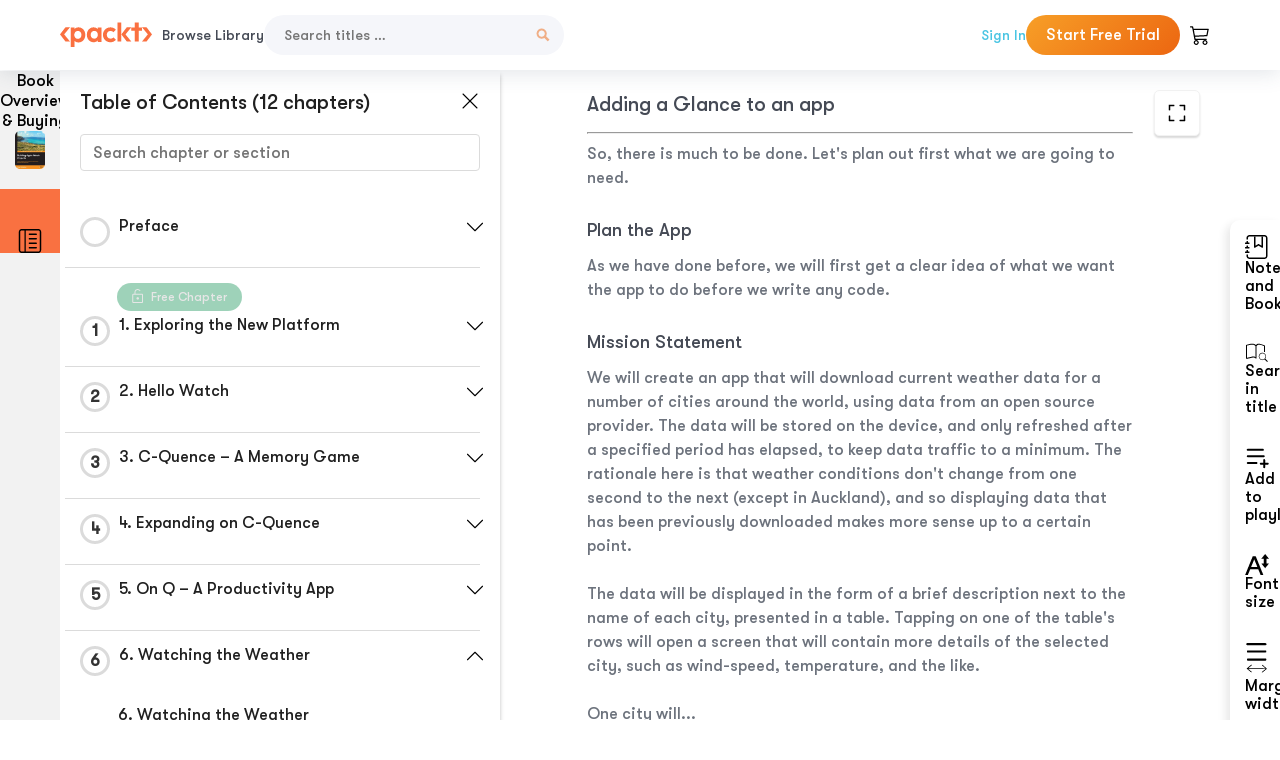

--- FILE ---
content_type: image/svg+xml
request_url: https://subscription.packtpub.com/rebuild/build/assets/day-mode-CFcO_0fz.svg
body_size: 378
content:
<svg width="32" height="32" viewBox="0 0 32 32" fill="none" xmlns="http://www.w3.org/2000/svg"><path d="M16 22C12.6863 22 10 19.3137 10 16C10 12.6863 12.6863 10 16 10C19.3137 10 22 12.6863 22 16C22 19.3137 19.3137 22 16 22ZM16 24C20.4183 24 24 20.4183 24 16C24 11.5817 20.4183 8 16 8C11.5817 8 8 11.5817 8 16C8 20.4183 11.5817 24 16 24Z" fill="#525252"/><path d="M16 0C16.5523 0 17 0.447715 17 1V5C17 5.55228 16.5523 6 16 6C15.4477 6 15 5.55228 15 5V1C15 0.447715 15.4477 0 16 0Z" fill="#525252"/><path d="M16 26C16.5523 26 17 26.4477 17 27V31C17 31.5523 16.5523 32 16 32C15.4477 32 15 31.5523 15 31V27C15 26.4477 15.4477 26 16 26Z" fill="#525252"/><path d="M32 16C32 16.5523 31.5523 17 31 17H27C26.4477 17 26 16.5523 26 16C26 15.4477 26.4477 15 27 15H31C31.5523 15 32 15.4477 32 16Z" fill="#525252"/><path d="M6 16C6 16.5523 5.55228 17 5 17H1C0.447715 17 -2.41411e-08 16.5523 0 16C2.41411e-08 15.4477 0.447715 15 1 15H5C5.55228 15 6 15.4477 6 16Z" fill="#525252"/><path d="M27.3137 4.68635C27.7042 5.07688 27.7042 5.71004 27.3137 6.10057L24.4853 8.929C24.0948 9.31952 23.4616 9.31952 23.0711 8.929C22.6805 8.53847 22.6805 7.90531 23.0711 7.51478L25.8995 4.68635C26.29 4.29583 26.9232 4.29583 27.3137 4.68635Z" fill="#525252"/><path d="M8.92893 23.0711C9.31945 23.4617 9.31945 24.0948 8.92893 24.4853L6.1005 27.3138C5.70998 27.7043 5.07681 27.7043 4.68629 27.3138C4.29576 26.9232 4.29576 26.2901 4.68629 25.8996L7.51472 23.0711C7.90524 22.6806 8.5384 22.6806 8.92893 23.0711Z" fill="#525252"/><path d="M27.3137 27.3138C26.9232 27.7043 26.29 27.7043 25.8995 27.3138L23.0711 24.4854C22.6805 24.0948 22.6805 23.4617 23.0711 23.0712C23.4616 22.6806 24.0948 22.6806 24.4853 23.0712L27.3137 25.8996C27.7042 26.2901 27.7042 26.9233 27.3137 27.3138Z" fill="#525252"/><path d="M8.92893 8.92902C8.53841 9.31954 7.90524 9.31954 7.51472 8.92902L4.68629 6.10059C4.29577 5.71007 4.29577 5.0769 4.68629 4.68638C5.07682 4.29585 5.70998 4.29585 6.1005 4.68638L8.92893 7.51481C9.31946 7.90533 9.31946 8.5385 8.92893 8.92902Z" fill="#525252"/></svg>